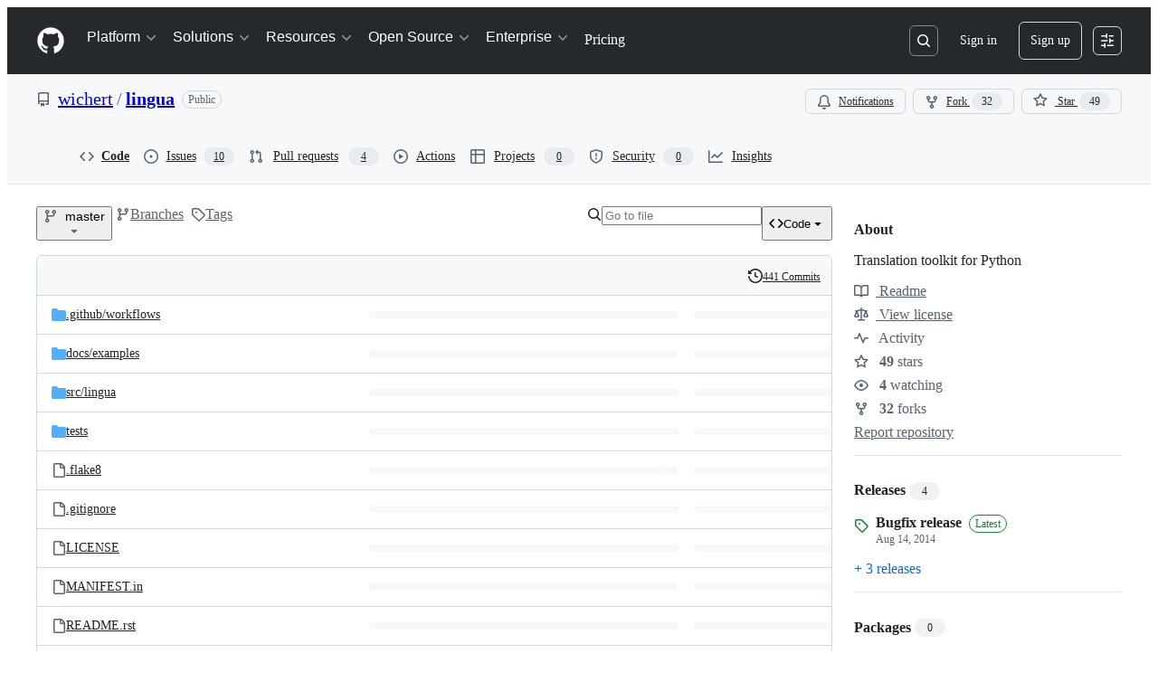

--- FILE ---
content_type: application/javascript
request_url: https://github.githubassets.com/assets/code-menu-e79e57599f8a.js
body_size: 1015
content:
"use strict";(globalThis.webpackChunk_github_ui_github_ui=globalThis.webpackChunk_github_ui_github_ui||[]).push([[30740],{14155:(e,t,o)=>{o.d(t,{h:()=>GetRepoElement});var s=o(50467),a=o(31635),i=o(39595),d=o(92454),r=o(82075),l=o(52738);let{getItem:c,setItem:n}=(0,r.A)("localStorage"),p="code-button-default-tab";let GetRepoElement=class GetRepoElement extends HTMLElement{showDownloadMessage(){let e=this.findPlatform();e&&this.showPlatform(e)}showCodespaces(){let e=this.findPlatform();e&&(this.showPlatform(e),this.loadAndUpdateContent())}showCodespaceSelector(){let e=this.findPlatform();e&&(this.showPlatform(e),this.codespaceSelector&&(this.codespaceSelector.hidden=!1))}showOpenOrCreateInCodespace(){this.openOrCreateInCodespace&&(this.openOrCreateInCodespace.hidden=!1)}removeOpenOrCreateInCodespace(){this.openOrCreateInCodespace&&this.openOrCreateInCodespace.remove()}refreshList(){this.shouldRefreshList&&(this.shouldRefreshList=!1,this.loadAndUpdateContent())}trackDelete(){this.shouldRefreshList=!0}hideSpinner(){this.codespaceLoadingMenu&&(this.codespaceLoadingMenu.hidden=!0),this.codespaceList&&(this.codespaceList.hidden=!1)}showSpinner(){this.codespaceLoadingMenu&&(this.codespaceLoadingMenu.hidden=!1),this.codespaceList&&(this.codespaceList.hidden=!0)}onDetailsToggle(e){for(let e of(this.modal.hidden=!1,this.platforms))e.hidden=!0;let t=e.target;if(t&&t.open){!this.hasForcedCodespaceTabDefault&&this.forceCodespaceTabDefault?(this.hasForcedCodespaceTabDefault=!0,this.selectDefaultTab(!0)):this.selectDefaultTab(!1);let e=this.copilotTip;e&&(0,l.$3)(e)}}onDetailsKeydown(e){if("Escape"===e.key){this.modal.hidden=!0;let t=e.target;t?.closest("details")?.removeAttribute("open")}}showPlatform(e){for(let t of(this.modal.hidden=!0,this.platforms))t.hidden=t.getAttribute("data-platform")!==e}findPlatform(){return(0,d.u)()}refreshOnError(){window.location.reload()}pollForVscode(e){this.showPlatform("vscode");let t=e.currentTarget.getAttribute("data-src");if(t)try{let e=new URL(t,window.location.origin);["http:","https:","vscode:","vscode-insiders:"].includes(e.protocol)&&this.vscodePoller.setAttribute("src",e.href)}catch(e){console.log("Error polling for VsCode:",e)}}backToCodespacesFromVscodePolling(){this.loadAndUpdateContent(),this.showPlatform("codespaces")}localTabSelected(){n(p,"local")}cloudTabSelected(){n(p,"cloud"),this.codespaceList?.id==="lazyLoadedCodespacesList"&&this.loadAndUpdateContent()}copilotTabSelected(){n(p,"copilot")}selectDefaultTab(e){let t=e?"cloud":c(p);if(!t)return;let o=this.querySelector(`button[data-tab="${t}"`);o&&o.click()}loadAndUpdateContent(){this.codespaceList?.setAttribute("src",this.codespaceList.getAttribute("data-src"))}constructor(...e){super(...e),(0,s._)(this,"forceCodespaceTabDefault",!1),(0,s._)(this,"shouldRefreshList",!1),(0,s._)(this,"hasForcedCodespaceTabDefault",!1)}};(0,a.Cg)([i.CF],GetRepoElement.prototype,"forceCodespaceTabDefault",void 0),(0,a.Cg)([i.aC],GetRepoElement.prototype,"modal",void 0),(0,a.Cg)([i.aC],GetRepoElement.prototype,"codespaceForm",void 0),(0,a.Cg)([i.aC],GetRepoElement.prototype,"codespaceLoadingMenu",void 0),(0,a.Cg)([i.aC],GetRepoElement.prototype,"codespaceList",void 0),(0,a.Cg)([i.aC],GetRepoElement.prototype,"codespaceSelector",void 0),(0,a.Cg)([i.aC],GetRepoElement.prototype,"openOrCreateInCodespace",void 0),(0,a.Cg)([i.aC],GetRepoElement.prototype,"vscodePoller",void 0),(0,a.Cg)([i.zV],GetRepoElement.prototype,"platforms",void 0),(0,a.Cg)([i.aC],GetRepoElement.prototype,"copilotTip",void 0),GetRepoElement=(0,a.Cg)([i.p_],GetRepoElement)},21473:(e,t,o)=>{o(14155)},52738:(e,t,o)=>{o.d(t,{$3:()=>i,HV:()=>d,Vb:()=>a});var s=o(82518);function a(e,t,o){let a={hydroEventPayload:e,hydroEventHmac:t,visitorPayload:"",visitorHmac:"",hydroClientContext:o},i=document.querySelector("meta[name=visitor-payload]");i instanceof HTMLMetaElement&&(a.visitorPayload=i.content);let d=document.querySelector("meta[name=visitor-hmac]")||"";d instanceof HTMLMetaElement&&(a.visitorHmac=d.content),(0,s.iv)(a,!0)}function i(e){a(e.getAttribute("data-hydro-view")||"",e.getAttribute("data-hydro-view-hmac")||"",e.getAttribute("data-hydro-client-context")||"")}function d(e){a(e.getAttribute("data-hydro-click-payload")||"",e.getAttribute("data-hydro-click-hmac")||"",e.getAttribute("data-hydro-client-context")||"")}},92454:(e,t,o)=>{function s(){return/Windows/.test(navigator.userAgent)?"windows":/Macintosh/.test(navigator.userAgent)?"mac":null}o.d(t,{u:()=>s}),(0,o(21403).lB)(".js-remove-unless-platform",function(e){let t,o;t=(e.getAttribute("data-platforms")||"").split(","),(o=s())&&t.includes(o)||e.remove()})}},e=>{e.O(0,[43784,53996,82075],()=>e(e.s=21473)),e.O()}]);
//# sourceMappingURL=code-menu-80caab5298da.js.map

--- FILE ---
content_type: application/javascript
request_url: https://github.githubassets.com/assets/chunk-67216-294087c53ff6.js
body_size: 877
content:
"use strict";(globalThis.webpackChunk_github_ui_github_ui=globalThis.webpackChunk_github_ui_github_ui||[]).push([[3201,6315,9389,16902,22225,28773,28970,31146,38074,45338,57293,57431,58281,60229,65404,67216,72560,73560,73575,75134,85243,90920,91472,95721],{31315:(t,e,a)=>{function n(t){return i(t)[0]}function i(t){let e=[];for(let a of function(){try{return document.cookie.split(";")}catch{return[]}}()){let[n,i]=a.trim().split("=");t===n&&void 0!==i&&e.push({key:n,value:i})}return e}function r(t,e,a=null,n=!1,i="lax"){let o=document.domain;if(null==o)throw Error("Unable to get document domain");o.endsWith(".github.com")&&(o="github.com");let c="https:"===location.protocol?"; secure":"",l=a?`; expires=${a}`:"";!1===n&&(o=`.${o}`);try{document.cookie=`${t}=${e}; path=/; domain=${o}${l}${c}; samesite=${i}`}catch{}}function o(t,e=!1){let a=document.domain;if(null==a)throw Error("Unable to get document domain");a.endsWith(".github.com")&&(a="github.com");let n=new Date(Date.now()-1).toUTCString(),i="https:"===location.protocol?"; secure":"",r=`; expires=${n}`;!1===e&&(a=`.${a}`);try{document.cookie=`${t}=''; path=/; domain=${a}${r}${i}`}catch{}}a.d(e,{OR:()=>i,Ri:()=>n,TV:()=>r,Yj:()=>o})},51943:(t,e,a)=>{var n,i=a(7123),r=a(74848),o=a(16522),c=a(31315),l=a(26865),u=a(57387),s=a(96540),d=a(1042),h=a(56038);function m(t,e){let a=h.XC?.documentElement.getAttribute(t);a&&("enabled"!==e||a.endsWith("_high_contrast")?"disabled"===e&&a.endsWith("_high_contrast")&&h.XC?.documentElement.setAttribute(t,a.replace(/_high_contrast$/,"")):h.XC?.documentElement.setAttribute(t,`${a}_high_contrast`))}function g(t){let e=(0,o.c)(2);if(t.reactPartialAnchor){let a;return e[0]!==t?(a=(0,r.jsx)(p,{...t,reactPartialAnchor:t.reactPartialAnchor}),e[0]=t,e[1]=a):a=e[1],a}return null}function p(t){let e,a,n,i=(0,o.c)(9),{ref:h,open:g,setOpen:p}=(0,l.Mm)(t.reactPartialAnchor),_=(0,c.Ri)("increase_contrast_light")?.value??"disabled",[b,y]=(0,s.useState)(_),f=(0,c.Ri)("increase_contrast_dark")?.value??"disabled",[k,$]=(0,s.useState)(f);i[0]===Symbol.for("react.memo_cache_sentinel")?(e=t=>{void 0!==t.light&&(y(t.light),(0,c.TV)("increase_contrast_light",t.light),m("data-light-theme",t.light)),void 0!==t.dark&&($(t.dark),(0,c.TV)("increase_contrast_dark",t.dark),m("data-dark-theme",t.dark))},i[0]=e):e=i[0];let A=e;i[1]!==k||i[2]!==b?(a=function(){return(0,r.jsx)(u.l.Body,{className:"px-0 py-1",children:(0,r.jsx)(d.P,{onChange:A,lightModeValue:b,darkModeValue:k,border:!1})})},i[1]=k,i[2]=b,i[3]=a):a=i[3];let C=a;return i[4]!==C||i[5]!==h||i[6]!==g||i[7]!==p?(n=g?(0,r.jsx)(u.l,{title:"Appearance settings",onClose:()=>p(!1),returnFocusRef:h,width:"large",renderBody:C}):null,i[4]=C,i[5]=h,i[6]=g,i[7]=p,i[8]=n):n=i[8],n}try{g.displayName||(g.displayName="AppearanceSettings")}catch{}try{p.displayName||(p.displayName="ExternallyAnchoredAppearanceSettings")}catch{}try{(n=CustomBody).displayName||(n.displayName="CustomBody")}catch{}(0,i.k)("appearance-settings",{Component:g})}}]);
//# sourceMappingURL=lazy-react-partial-appearance-settings-8d1b6e06fcc7.js.map